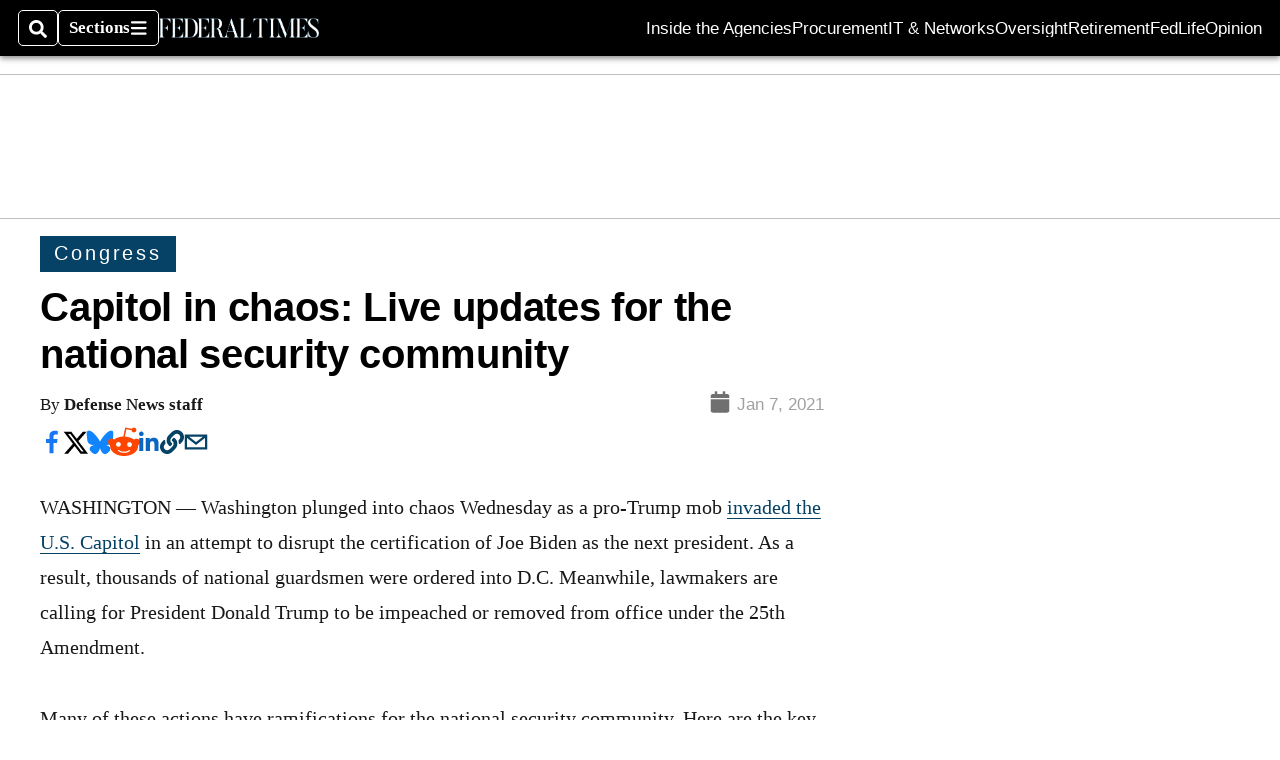

--- FILE ---
content_type: text/html; charset=utf-8
request_url: https://www.google.com/recaptcha/api2/aframe
body_size: 268
content:
<!DOCTYPE HTML><html><head><meta http-equiv="content-type" content="text/html; charset=UTF-8"></head><body><script nonce="lLFu7vwZwGPX8RSppDEgug">/** Anti-fraud and anti-abuse applications only. See google.com/recaptcha */ try{var clients={'sodar':'https://pagead2.googlesyndication.com/pagead/sodar?'};window.addEventListener("message",function(a){try{if(a.source===window.parent){var b=JSON.parse(a.data);var c=clients[b['id']];if(c){var d=document.createElement('img');d.src=c+b['params']+'&rc='+(localStorage.getItem("rc::a")?sessionStorage.getItem("rc::b"):"");window.document.body.appendChild(d);sessionStorage.setItem("rc::e",parseInt(sessionStorage.getItem("rc::e")||0)+1);localStorage.setItem("rc::h",'1769194057883');}}}catch(b){}});window.parent.postMessage("_grecaptcha_ready", "*");}catch(b){}</script></body></html>

--- FILE ---
content_type: application/javascript; charset=utf-8
request_url: https://fundingchoicesmessages.google.com/f/AGSKWxUMXNtp41KSvejAPYyhK-2UD1GqfX7fLwzSGyfZF_Vt_Ty-w1MvWJSFE6GV1mY4zjGc4qM_CV3sL5qzjaeepIDtyaool73GOBLKL-3IQYQie-q3jPaqrCrcf7jnatI8RSd8p7wc8I2zfnyPKEA3zznMn05-GGbR305tFRM831gpwKHPIu-WqQLgQT_R/_/incmpuad./delay-ad./banners/728/ad/600-/adv_manager_
body_size: -1289
content:
window['3dbc851a-e1e4-4eee-a5cf-a1be5e9031d8'] = true;

--- FILE ---
content_type: application/javascript; charset=utf-8
request_url: https://www.federaltimes.com/pf/resources/prebid-configs/federal-times.js?d=140
body_size: -106
content:
pbjs.bidderconfig = [
	{
		bidder: 'rubicon',
		params: {
			accountId: '17856',
			siteId: '182730',
			zoneId: '892694',
		},
	},
]

pbjs.bidderconfig.by_size = {}